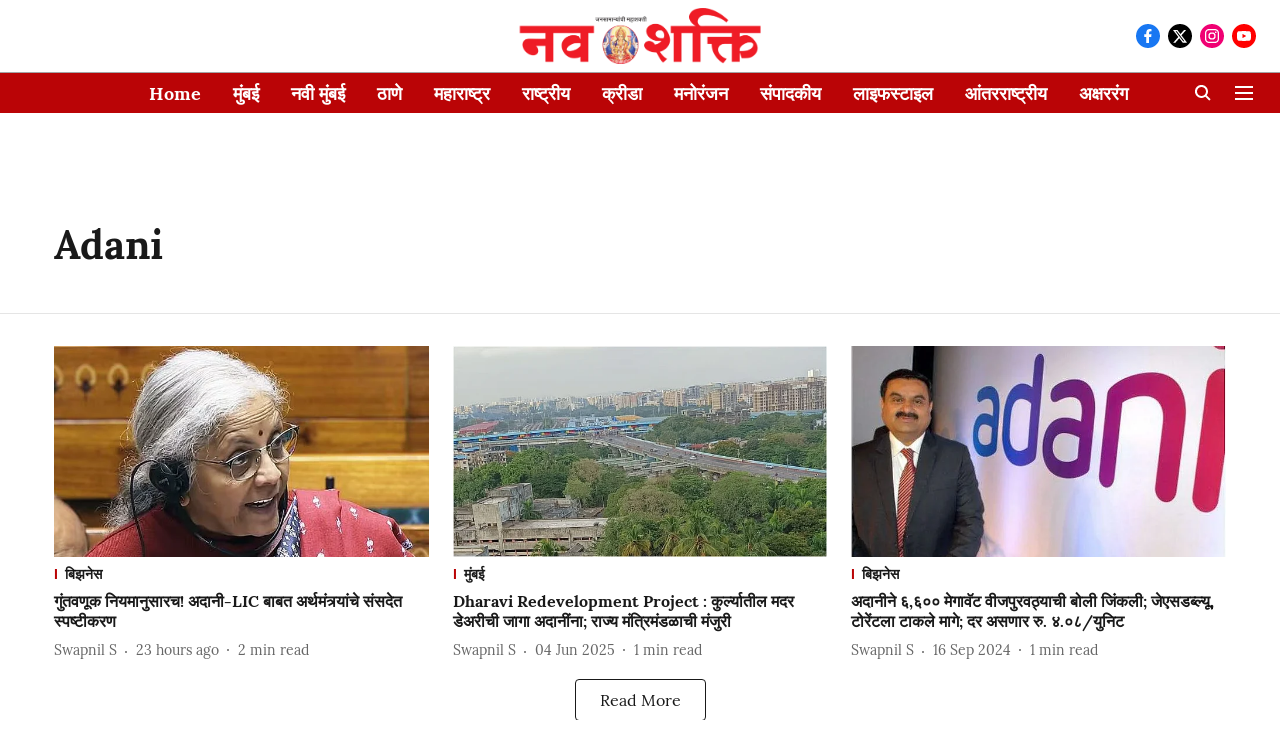

--- FILE ---
content_type: application/javascript; charset=UTF-8
request_url: https://marathi.freepressjournal.in/cdn-cgi/challenge-platform/h/b/scripts/jsd/13c98df4ef2d/main.js?
body_size: 4505
content:
window._cf_chl_opt={VnHPF6:'b'};~function(Q2,V,H,l,c,U,F,g){Q2=m,function(d,f,QF,Q1,s,Z){for(QF={d:284,f:266,s:274,Z:241,C:171,n:178,K:210,z:213,b:265,D:259},Q1=m,s=d();!![];)try{if(Z=parseInt(Q1(QF.d))/1+parseInt(Q1(QF.f))/2+-parseInt(Q1(QF.s))/3*(-parseInt(Q1(QF.Z))/4)+parseInt(Q1(QF.C))/5*(-parseInt(Q1(QF.n))/6)+-parseInt(Q1(QF.K))/7+-parseInt(Q1(QF.z))/8+parseInt(Q1(QF.b))/9*(-parseInt(Q1(QF.D))/10),f===Z)break;else s.push(s.shift())}catch(C){s.push(s.shift())}}(Q,351825),V=this||self,H=V[Q2(268)],l=function(QW,QJ,Qo,Qh,Qg,Q3,f,s,Z){return QW={d:173,f:177},QJ={d:207,f:207,s:207,Z:204,C:207,n:267,K:207,z:256},Qo={d:243},Qh={d:243,f:256,s:183,Z:201,C:272,n:183,K:272,z:201,b:245,D:204,y:245,Y:204,e:207,v:207,X:201,j:204,G:204,B:245,N:204,O:207,R:204,a:267},Qg={d:250,f:256},Q3=Q2,f=String[Q3(QW.d)],s={'h':function(C){return null==C?'':s.g(C,6,function(n,Q4){return Q4=m,Q4(Qg.d)[Q4(Qg.f)](n)})},'g':function(C,K,z,Q5,D,y,Y,X,j,G,B,N,O,R,M,A,I,Q0){if(Q5=Q3,C==null)return'';for(y={},Y={},X='',j=2,G=3,B=2,N=[],O=0,R=0,M=0;M<C[Q5(Qh.d)];M+=1)if(A=C[Q5(Qh.f)](M),Object[Q5(Qh.s)][Q5(Qh.Z)][Q5(Qh.C)](y,A)||(y[A]=G++,Y[A]=!0),I=X+A,Object[Q5(Qh.n)][Q5(Qh.Z)][Q5(Qh.K)](y,I))X=I;else{if(Object[Q5(Qh.n)][Q5(Qh.z)][Q5(Qh.K)](Y,X)){if(256>X[Q5(Qh.b)](0)){for(D=0;D<B;O<<=1,K-1==R?(R=0,N[Q5(Qh.D)](z(O)),O=0):R++,D++);for(Q0=X[Q5(Qh.y)](0),D=0;8>D;O=O<<1.8|1.17&Q0,R==K-1?(R=0,N[Q5(Qh.D)](z(O)),O=0):R++,Q0>>=1,D++);}else{for(Q0=1,D=0;D<B;O=Q0|O<<1.43,R==K-1?(R=0,N[Q5(Qh.Y)](z(O)),O=0):R++,Q0=0,D++);for(Q0=X[Q5(Qh.b)](0),D=0;16>D;O=1.32&Q0|O<<1,R==K-1?(R=0,N[Q5(Qh.Y)](z(O)),O=0):R++,Q0>>=1,D++);}j--,0==j&&(j=Math[Q5(Qh.e)](2,B),B++),delete Y[X]}else for(Q0=y[X],D=0;D<B;O=Q0&1.94|O<<1.95,K-1==R?(R=0,N[Q5(Qh.D)](z(O)),O=0):R++,Q0>>=1,D++);X=(j--,0==j&&(j=Math[Q5(Qh.v)](2,B),B++),y[I]=G++,String(A))}if(''!==X){if(Object[Q5(Qh.n)][Q5(Qh.X)][Q5(Qh.K)](Y,X)){if(256>X[Q5(Qh.y)](0)){for(D=0;D<B;O<<=1,R==K-1?(R=0,N[Q5(Qh.j)](z(O)),O=0):R++,D++);for(Q0=X[Q5(Qh.y)](0),D=0;8>D;O=1&Q0|O<<1,R==K-1?(R=0,N[Q5(Qh.G)](z(O)),O=0):R++,Q0>>=1,D++);}else{for(Q0=1,D=0;D<B;O=O<<1.35|Q0,K-1==R?(R=0,N[Q5(Qh.Y)](z(O)),O=0):R++,Q0=0,D++);for(Q0=X[Q5(Qh.B)](0),D=0;16>D;O=O<<1.85|Q0&1,R==K-1?(R=0,N[Q5(Qh.N)](z(O)),O=0):R++,Q0>>=1,D++);}j--,j==0&&(j=Math[Q5(Qh.O)](2,B),B++),delete Y[X]}else for(Q0=y[X],D=0;D<B;O=1.19&Q0|O<<1.93,K-1==R?(R=0,N[Q5(Qh.R)](z(O)),O=0):R++,Q0>>=1,D++);j--,0==j&&B++}for(Q0=2,D=0;D<B;O=O<<1|1.33&Q0,K-1==R?(R=0,N[Q5(Qh.G)](z(O)),O=0):R++,Q0>>=1,D++);for(;;)if(O<<=1,K-1==R){N[Q5(Qh.N)](z(O));break}else R++;return N[Q5(Qh.a)]('')},'j':function(C,QT,Q6){return QT={d:245},Q6=Q3,null==C?'':''==C?null:s.i(C[Q6(Qo.d)],32768,function(n,Q7){return Q7=Q6,C[Q7(QT.d)](n)})},'i':function(C,K,z,Q8,D,y,Y,X,j,G,B,N,O,R,M,A,Q0,I){for(Q8=Q3,D=[],y=4,Y=4,X=3,j=[],N=z(0),O=K,R=1,G=0;3>G;D[G]=G,G+=1);for(M=0,A=Math[Q8(QJ.d)](2,2),B=1;B!=A;I=N&O,O>>=1,0==O&&(O=K,N=z(R++)),M|=B*(0<I?1:0),B<<=1);switch(M){case 0:for(M=0,A=Math[Q8(QJ.f)](2,8),B=1;B!=A;I=N&O,O>>=1,0==O&&(O=K,N=z(R++)),M|=(0<I?1:0)*B,B<<=1);Q0=f(M);break;case 1:for(M=0,A=Math[Q8(QJ.s)](2,16),B=1;B!=A;I=O&N,O>>=1,0==O&&(O=K,N=z(R++)),M|=(0<I?1:0)*B,B<<=1);Q0=f(M);break;case 2:return''}for(G=D[3]=Q0,j[Q8(QJ.Z)](Q0);;){if(R>C)return'';for(M=0,A=Math[Q8(QJ.s)](2,X),B=1;A!=B;I=O&N,O>>=1,0==O&&(O=K,N=z(R++)),M|=B*(0<I?1:0),B<<=1);switch(Q0=M){case 0:for(M=0,A=Math[Q8(QJ.d)](2,8),B=1;B!=A;I=O&N,O>>=1,O==0&&(O=K,N=z(R++)),M|=(0<I?1:0)*B,B<<=1);D[Y++]=f(M),Q0=Y-1,y--;break;case 1:for(M=0,A=Math[Q8(QJ.C)](2,16),B=1;A!=B;I=N&O,O>>=1,0==O&&(O=K,N=z(R++)),M|=(0<I?1:0)*B,B<<=1);D[Y++]=f(M),Q0=Y-1,y--;break;case 2:return j[Q8(QJ.n)]('')}if(0==y&&(y=Math[Q8(QJ.K)](2,X),X++),D[Q0])Q0=D[Q0];else if(Y===Q0)Q0=G+G[Q8(QJ.z)](0);else return null;j[Q8(QJ.Z)](Q0),D[Y++]=G+Q0[Q8(QJ.z)](0),y--,G=Q0,y==0&&(y=Math[Q8(QJ.s)](2,X),X++)}}},Z={},Z[Q3(QW.f)]=s.h,Z}(),c={},c[Q2(238)]='o',c[Q2(186)]='s',c[Q2(230)]='u',c[Q2(196)]='z',c[Q2(261)]='n',c[Q2(280)]='I',c[Q2(223)]='b',U=c,V[Q2(214)]=function(s,Z,C,K,QK,Qw,Qp,QP,D,y,Y,X,j,G){if(QK={d:181,f:275,s:180,Z:258,C:262,n:255,K:262,z:225,b:187,D:243,y:269,Y:260},Qw={d:285,f:243,s:235},Qp={d:183,f:201,s:272,Z:204},QP=Q2,null===Z||void 0===Z)return K;for(D=S(Z),s[QP(QK.d)][QP(QK.f)]&&(D=D[QP(QK.s)](s[QP(QK.d)][QP(QK.f)](Z))),D=s[QP(QK.Z)][QP(QK.C)]&&s[QP(QK.n)]?s[QP(QK.Z)][QP(QK.K)](new s[(QP(QK.n))](D)):function(B,Qr,N){for(Qr=QP,B[Qr(Qw.d)](),N=0;N<B[Qr(Qw.f)];B[N]===B[N+1]?B[Qr(Qw.s)](N+1,1):N+=1);return B}(D),y='nAsAaAb'.split('A'),y=y[QP(QK.z)][QP(QK.b)](y),Y=0;Y<D[QP(QK.D)];X=D[Y],j=i(s,Z,X),y(j)?(G='s'===j&&!s[QP(QK.y)](Z[X]),QP(QK.Y)===C+X?z(C+X,j):G||z(C+X,Z[X])):z(C+X,j),Y++);return K;function z(B,N,Qd){Qd=m,Object[Qd(Qp.d)][Qd(Qp.f)][Qd(Qp.s)](K,N)||(K[N]=[]),K[N][Qd(Qp.Z)](B)}},F=Q2(212)[Q2(234)](';'),g=F[Q2(225)][Q2(187)](F),V[Q2(287)]=function(s,Z,Qb,Qf,C,n,K,z){for(Qb={d:197,f:243,s:188,Z:204,C:215},Qf=Q2,C=Object[Qf(Qb.d)](Z),n=0;n<C[Qf(Qb.f)];n++)if(K=C[n],'f'===K&&(K='N'),s[K]){for(z=0;z<Z[C[n]][Qf(Qb.f)];-1===s[K][Qf(Qb.s)](Z[C[n]][z])&&(g(Z[C[n]][z])||s[K][Qf(Qb.Z)]('o.'+Z[C[n]][z])),z++);}else s[K]=Z[C[n]][Qf(Qb.C)](function(D){return'o.'+D})},W();function h(d,Qy,Qu){return Qy={d:175},Qu=Q2,Math[Qu(Qy.d)]()<d}function J(Z,C,QB,Qq,n,K,z,b,D,y,Y,v){if(QB={d:226,f:252,s:249,Z:211,C:200,n:219,K:195,z:205,b:257,D:220,y:216,Y:179,e:263,v:222,X:172,j:209,G:200,B:198,N:270,O:217,R:170,a:200,M:233,A:240,k:251,I:232,Q0:224,QN:273,QO:177},Qq=Q2,!h(.01))return![];K=(n={},n[Qq(QB.d)]=Z,n[Qq(QB.f)]=C,n);try{z=V[Qq(QB.s)],b=Qq(QB.Z)+V[Qq(QB.C)][Qq(QB.n)]+Qq(QB.K)+z.r+Qq(QB.z),D=new V[(Qq(QB.b))](),D[Qq(QB.D)](Qq(QB.y),b),D[Qq(QB.Y)]=2500,D[Qq(QB.e)]=function(){},y={},y[Qq(QB.v)]=V[Qq(QB.C)][Qq(QB.X)],y[Qq(QB.j)]=V[Qq(QB.G)][Qq(QB.B)],y[Qq(QB.N)]=V[Qq(QB.C)][Qq(QB.O)],y[Qq(QB.R)]=V[Qq(QB.a)][Qq(QB.M)],Y=y,v={},v[Qq(QB.A)]=K,v[Qq(QB.k)]=Y,v[Qq(QB.I)]=Qq(QB.Q0),D[Qq(QB.QN)](l[Qq(QB.QO)](v))}catch(X){}}function i(s,Z,C,QC,QQ,n){QQ=(QC={d:189,f:258,s:191,Z:282},Q2);try{return Z[C][QQ(QC.d)](function(){}),'p'}catch(K){}try{if(Z[C]==null)return void 0===Z[C]?'u':'x'}catch(z){return'i'}return s[QQ(QC.f)][QQ(QC.s)](Z[C])?'a':Z[C]===s[QQ(QC.f)]?'p5':Z[C]===!0?'T':Z[C]===!1?'F':(n=typeof Z[C],QQ(QC.Z)==n?L(s,Z[C])?'N':'f':U[n]||'?')}function o(d,f,Qj,QX,Qv,Qe,QH,s,Z){Qj={d:249,f:257,s:220,Z:216,C:211,n:200,K:219,z:192,b:206,D:179,y:263,Y:279,e:242,v:273,X:177,j:281},QX={d:277},Qv={d:176,f:176,s:264,Z:199},Qe={d:179},QH=Q2,s=V[QH(Qj.d)],Z=new V[(QH(Qj.f))](),Z[QH(Qj.s)](QH(Qj.Z),QH(Qj.C)+V[QH(Qj.n)][QH(Qj.K)]+QH(Qj.z)+s.r),s[QH(Qj.b)]&&(Z[QH(Qj.D)]=5e3,Z[QH(Qj.y)]=function(Ql){Ql=QH,f(Ql(Qe.d))}),Z[QH(Qj.Y)]=function(Qc){Qc=QH,Z[Qc(Qv.d)]>=200&&Z[Qc(Qv.f)]<300?f(Qc(Qv.s)):f(Qc(Qv.Z)+Z[Qc(Qv.d)])},Z[QH(Qj.e)]=function(QU){QU=QH,f(QU(QX.d))},Z[QH(Qj.v)](l[QH(Qj.X)](JSON[QH(Qj.j)](d)))}function E(s,Z,QA,Qt,C,n,K){if(QA={d:246,f:206,s:264,Z:232,C:202,n:229,K:286,z:253,b:229,D:252,y:184,Y:286,e:253},Qt=Q2,C=Qt(QA.d),!s[Qt(QA.f)])return;Z===Qt(QA.s)?(n={},n[Qt(QA.Z)]=C,n[Qt(QA.C)]=s.r,n[Qt(QA.n)]=Qt(QA.s),V[Qt(QA.K)][Qt(QA.z)](n,'*')):(K={},K[Qt(QA.Z)]=C,K[Qt(QA.C)]=s.r,K[Qt(QA.b)]=Qt(QA.D),K[Qt(QA.y)]=Z,V[Qt(QA.Y)][Qt(QA.e)](K,'*'))}function m(d,P,r){return r=Q(),m=function(f,s,u){return f=f-170,u=r[f],u},m(d,P)}function Q(Qk){return Qk='success,126rEkenb,789646UIDjqn,join,document,isNaN,chlApiRumWidgetAgeMs,clientInformation,call,send,9VMJaiN,getOwnPropertyNames,display: none,xhr-error,getPrototypeOf,onload,bigint,stringify,function,appendChild,592198xqfGJI,sort,parent,Jxahl3,chlApiClientVersion,34750dgaVJo,wfJU3,fromCharCode,Function,random,status,xXfnkghgv,66JqxFpL,timeout,concat,Object,iframe,prototype,detail,removeChild,string,bind,indexOf,catch,contentDocument,isArray,/jsd/oneshot/13c98df4ef2d/0.4349974175081907:1764736780:G5RIhf7kCOpJRz3bbUiT7j1R5UoCK4F_v2SafOK7Jtk/,readyState,floor,/b/ov1/0.4349974175081907:1764736780:G5RIhf7kCOpJRz3bbUiT7j1R5UoCK4F_v2SafOK7Jtk/,symbol,keys,NUDr6,http-code:,_cf_chl_opt,hasOwnProperty,sid,addEventListener,push,/invisible/jsd,api,pow,style,chlApiUrl,1469321yvcEFB,/cdn-cgi/challenge-platform/h/,_cf_chl_opt;WVJdi2;tGfE6;eHFr4;rZpcH7;DMab5;uBWD2;TZOO6;NFIEc5;SBead5;rNss8;ssnu4;WlNXb1;QNPd6;BAnB4;Jxahl3;fLDZ5;fAvt5,3804592Oxrqus,BAnB4,map,POST,BHcSU3,DOMContentLoaded,VnHPF6,open,body,chlApiSitekey,boolean,jsd,includes,msg,loading,contentWindow,event,undefined,now,source,mAxV0,split,splice,tabIndex,[native code],object,navigator,errorInfoObject,771068PHiDvu,onerror,length,onreadystatechange,charCodeAt,cloudflare-invisible,error on cf_chl_props,toString,__CF$cv$params,87tAdVxCbpyuBU-PGnqkKvr04fiesLHS6aT2ERmW+JcjNM13lzDZIXQOFh59$Yowg,chctx,error,postMessage,createElement,Set,charAt,XMLHttpRequest,Array,322550zyrUEz,d.cookie,number,from,ontimeout'.split(','),Q=function(){return Qk},Q()}function S(d,Qn,Qm,f){for(Qn={d:180,f:197,s:278},Qm=Q2,f=[];null!==d;f=f[Qm(Qn.d)](Object[Qm(Qn.f)](d)),d=Object[Qm(Qn.s)](d));return f}function W(QM,Qa,QO,QL,d,f,s,Z,C){if(QM={d:249,f:206,s:193,Z:227,C:203,n:203,K:218,z:244,b:244},Qa={d:193,f:227,s:244},QO={d:247},QL=Q2,d=V[QL(QM.d)],!d)return;if(!T())return;(f=![],s=d[QL(QM.f)]===!![],Z=function(Qi,n){if(Qi=QL,!f){if(f=!![],!T())return;n=x(),o(n.r,function(K){E(d,K)}),n.e&&J(Qi(QO.d),n.e)}},H[QL(QM.s)]!==QL(QM.Z))?Z():V[QL(QM.C)]?H[QL(QM.n)](QL(QM.K),Z):(C=H[QL(QM.z)]||function(){},H[QL(QM.b)]=function(QS){QS=QL,C(),H[QS(Qa.d)]!==QS(Qa.f)&&(H[QS(Qa.s)]=C,Z())})}function T(QY,QV,d,f,s,Z){return QY={d:249,f:194,s:231},QV=Q2,d=V[QV(QY.d)],f=3600,s=Math[QV(QY.f)](+atob(d.t)),Z=Math[QV(QY.f)](Date[QV(QY.s)]()/1e3),Z-s>f?![]:!![]}function x(QD,Qs,s,Z,C,n,K){Qs=(QD={d:254,f:182,s:208,Z:276,C:236,n:221,K:283,z:228,b:271,D:239,y:190,Y:221,e:185},Q2);try{return s=H[Qs(QD.d)](Qs(QD.f)),s[Qs(QD.s)]=Qs(QD.Z),s[Qs(QD.C)]='-1',H[Qs(QD.n)][Qs(QD.K)](s),Z=s[Qs(QD.z)],C={},C=BAnB4(Z,Z,'',C),C=BAnB4(Z,Z[Qs(QD.b)]||Z[Qs(QD.D)],'n.',C),C=BAnB4(Z,s[Qs(QD.y)],'d.',C),H[Qs(QD.Y)][Qs(QD.e)](s),n={},n.r=C,n.e=null,n}catch(z){return K={},K.r={},K.e=z,K}}function L(d,f,QE,Q9){return QE={d:174,f:174,s:183,Z:248,C:272,n:188,K:237},Q9=Q2,f instanceof d[Q9(QE.d)]&&0<d[Q9(QE.f)][Q9(QE.s)][Q9(QE.Z)][Q9(QE.C)](f)[Q9(QE.n)](Q9(QE.K))}}()